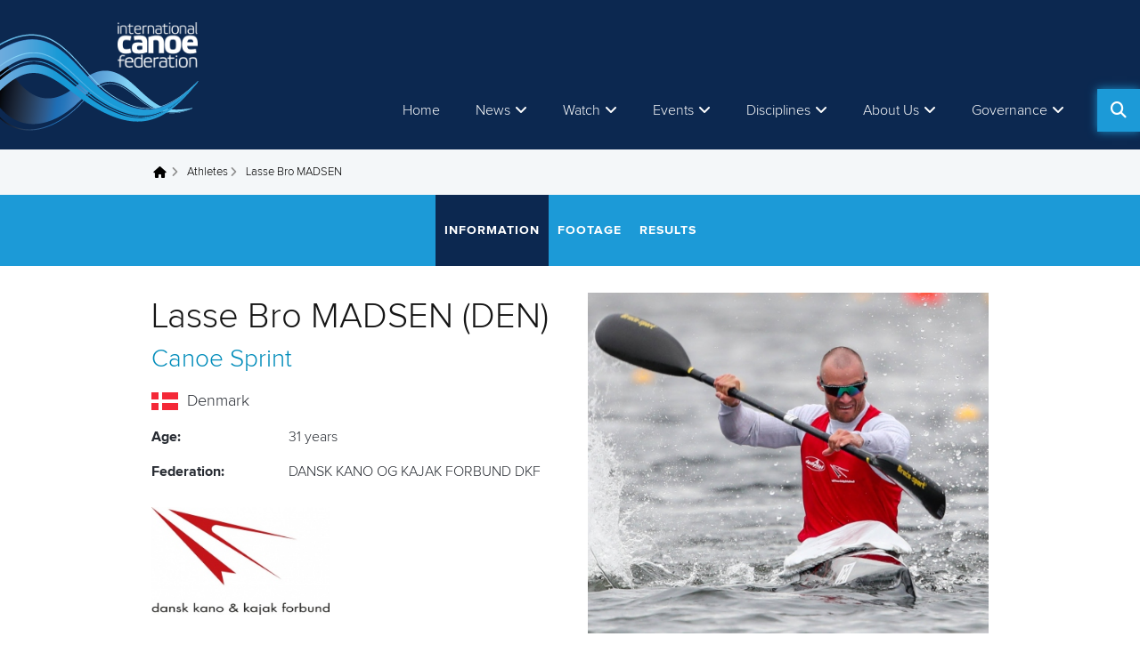

--- FILE ---
content_type: text/html; charset=utf-8
request_url: https://www.google.com/recaptcha/api2/aframe
body_size: 265
content:
<!DOCTYPE HTML><html><head><meta http-equiv="content-type" content="text/html; charset=UTF-8"></head><body><script nonce="rta8tpchRZs88l9GD6TOOA">/** Anti-fraud and anti-abuse applications only. See google.com/recaptcha */ try{var clients={'sodar':'https://pagead2.googlesyndication.com/pagead/sodar?'};window.addEventListener("message",function(a){try{if(a.source===window.parent){var b=JSON.parse(a.data);var c=clients[b['id']];if(c){var d=document.createElement('img');d.src=c+b['params']+'&rc='+(localStorage.getItem("rc::a")?sessionStorage.getItem("rc::b"):"");window.document.body.appendChild(d);sessionStorage.setItem("rc::e",parseInt(sessionStorage.getItem("rc::e")||0)+1);localStorage.setItem("rc::h",'1769914578200');}}}catch(b){}});window.parent.postMessage("_grecaptcha_ready", "*");}catch(b){}</script></body></html>

--- FILE ---
content_type: text/css
request_url: https://www.canoeicf.com/sites/default/files/css/css_urg_MIBStVPuAY1E1pDRV_tO-nsNyNoG8KwTe_TAYh8.css
body_size: 256
content:
#shadowbox{position:fixed;margin:0;padding:0;top:0;left:0;z-index:999;text-align:left;visibility:hidden;display:none;}#shadowbox img{border:none;}#shadowbox *{outline:0;}#sb-overlay{position:relative;width:100%;height:100%;}#sb-wrapper{position:absolute;display:block;visibility:hidden;left:50%;top:50%;}#sb-body,#sb-content,#sb-cover{position:absolute;width:100%;height:100%;}#sb-body{}#sb-content{background:black}#sb-cover{background:black;}#sb-close,#sb-next,#sb-prev{position:absolute;display:none;background:url(/sites/all/libraries/shadowbox/shadowbox-icons.png) no-repeat;cursor:pointer;}#shadowbox.active #sb-close,#shadowbox.has-next #sb-next,#shadowbox.has-prev #sb-prev{display:block;}#sb-close{top:0;right:0;width:60px;height:40px;background-position:50% 0;margin:-18px -30px 0 0;}#sb-next{right:0;top:50%;width:60px;height:46px;background-position:50% -40px;margin:-20px -40px 0 0;}#sb-prev{left:0;top:50%;width:60px;height:46px;background-position:50% -86px;margin:-20px 0 0 -37px;}


--- FILE ---
content_type: text/javascript
request_url: https://www.canoeicf.com/sites/default/files/js/js_2NySN86ny565aRFGQ6oy9e5cJfz-RPINLj-wd9xAzzM.js
body_size: 25
content:
(function ($) {
  Drupal.AthletesProperty = Drupal.AthletesProperty || {};

  Drupal.behaviors.AthletesProperty = {
    attach: function (context, settings) {
      $('.further-personal-information:not(.processed)').addClass('processed').each(function () {

      });
    }
  }
})(jQuery);;
